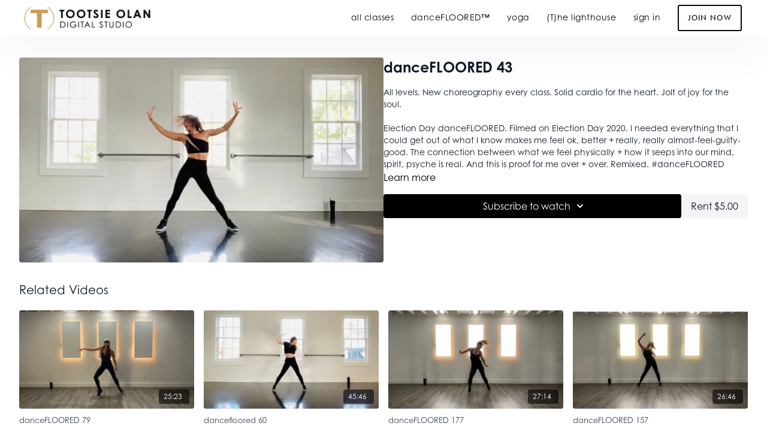

--- FILE ---
content_type: text/vnd.turbo-stream.html; charset=utf-8
request_url: https://digitalstudio.tootsieolan.com/programs/dancefloored-43mp4-ea38a1.turbo_stream?playlist_position=sidebar&preview=false
body_size: -46
content:
<!DOCTYPE html><html><head><meta name="csrf-param" content="authenticity_token" />
<meta name="csrf-token" content="stkoWtAf4V6tO2RBd3egTss0ypJIVPMp6F1g7VjyV0g9Nzt4rcX-Yl1cAlH42N3VIgfTJp1IrrrME8eAChd3Mw" /></head><body><turbo-stream action="update" target="program_show"><template>
  <turbo-frame id="program_player">
      <turbo-frame id="program_content" src="/programs/dancefloored-43mp4-ea38a1/program_content?playlist_position=sidebar&amp;preview=false">
</turbo-frame></turbo-frame></template></turbo-stream></body></html>

--- FILE ---
content_type: text/html; charset=utf-8
request_url: https://digitalstudio.tootsieolan.com/programs/dancefloored-43mp4-ea38a1/related
body_size: 10598
content:
<turbo-frame id="program_related" target="_top">

    <div class="container " data-area="program-related-videos">
      <div class="cbt-related mt-8  pb-16">
        <div class="cbt-related-title text-xl font-medium">Related Videos</div>
          <div class="mt-5 grid grid-cols-1 sm:grid-cols-2 md:grid-cols-3 lg:grid-cols-4 xl:grid-cols-4 gap-x-4 gap-y-6">
              <div data-area="related-video-item" class="">
                <swiper-slide
  data-card="video_972222"
  data-custom="content-card"
  class="self-start hotwired"
>

  <a class="card-image-container" data-turbo="true" data-turbo-prefetch="false" data-turbo-action="advance" data-turbo-frame="_top" onclick="window.CatalogAnalytics(&#39;clickContentItem&#39;, &#39;video&#39;, &#39;972222&#39;, &#39;Related Videos&#39;); window.CatalogAnalytics(&#39;clickRelatedVideo&#39;, &#39;972222&#39;, &#39;1&#39;, &#39;program_page&#39;)" href="/programs/dancefloored79mp4-b6a781">
    <div class="image-container relative" data-test="catalog-card">
  <div class="relative image-content">
    <div aria-hidden="true" style="padding-bottom: 56%;"></div>
    <img loading="lazy" alt="danceFLOORED 79" decoding="async"
         src="https://alpha.uscreencdn.com/images/programs/972222/horizontal/12396_2Fcatalog_image_2F961337_2Fn6mlbisBRjeW5rhFgD5o_dancefloored_2079_20New.jpg?auto=webp&width=350"
         srcset="https://alpha.uscreencdn.com/images/programs/972222/horizontal/12396_2Fcatalog_image_2F961337_2Fn6mlbisBRjeW5rhFgD5o_dancefloored_2079_20New.jpg?auto=webp&width=350 350w,
            https://alpha.uscreencdn.com/images/programs/972222/horizontal/12396_2Fcatalog_image_2F961337_2Fn6mlbisBRjeW5rhFgD5o_dancefloored_2079_20New.jpg?auto=webp&width=700 2x,
            https://alpha.uscreencdn.com/images/programs/972222/horizontal/12396_2Fcatalog_image_2F961337_2Fn6mlbisBRjeW5rhFgD5o_dancefloored_2079_20New.jpg?auto=webp&width=1050 3x"
         class="card-image b-image absolute object-cover h-full top-0 left-0" style="opacity: 1;">
  </div>
    <div class="badge flex justify-center items-center text-white content-card-badge z-0">
      <span class="badge-item">25:23</span>
      <svg xmlns="http://www.w3.org/2000/svg" width="13" height="9" viewBox="0 0 13 9" fill="none" class="badge-item content-watched-icon" data-test="content-watched-icon">
  <path fill-rule="evenodd" clip-rule="evenodd" d="M4.99995 7.15142L12.0757 0.0756836L12.9242 0.924212L4.99995 8.84848L0.575684 4.42421L1.42421 3.57568L4.99995 7.15142Z" fill="currentColor"></path>
</svg>

    </div>

</div>
<div class="content-watched-overlay"></div>

</a>  <a class="card-title" data-turbo="true" data-turbo-prefetch="false" data-turbo-action="advance" data-turbo-frame="_top" title="danceFLOORED 79" aria-label="danceFLOORED 79" onclick="window.CatalogAnalytics(&#39;clickContentItem&#39;, &#39;video&#39;, &#39;972222&#39;, &#39;Related Videos&#39;); window.CatalogAnalytics(&#39;clickRelatedVideo&#39;, &#39;972222&#39;, &#39;1&#39;, &#39;program_page&#39;)" href="/programs/dancefloored79mp4-b6a781">
    <span class="line-clamp-2">
      danceFLOORED 79
    </span>
</a></swiper-slide>


              </div>
              <div data-area="related-video-item" class="">
                <swiper-slide
  data-card="video_792494"
  data-custom="content-card"
  class="self-start hotwired"
>

  <a class="card-image-container" data-turbo="true" data-turbo-prefetch="false" data-turbo-action="advance" data-turbo-frame="_top" onclick="window.CatalogAnalytics(&#39;clickContentItem&#39;, &#39;video&#39;, &#39;792494&#39;, &#39;Related Videos&#39;); window.CatalogAnalytics(&#39;clickRelatedVideo&#39;, &#39;792494&#39;, &#39;2&#39;, &#39;program_page&#39;)" href="/programs/dancefloored-60mp4-82665e">
    <div class="image-container relative" data-test="catalog-card">
  <div class="relative image-content">
    <div aria-hidden="true" style="padding-bottom: 56%;"></div>
    <img loading="lazy" alt="dancefloored 60" decoding="async"
         src="https://alpha.uscreencdn.com/images/programs/792494/horizontal/12396_2Fcatalog_image_2F810474_2FpJfCkEQeQiSHTPGn1tLx_IMG_1104.jpg?auto=webp&width=350"
         srcset="https://alpha.uscreencdn.com/images/programs/792494/horizontal/12396_2Fcatalog_image_2F810474_2FpJfCkEQeQiSHTPGn1tLx_IMG_1104.jpg?auto=webp&width=350 350w,
            https://alpha.uscreencdn.com/images/programs/792494/horizontal/12396_2Fcatalog_image_2F810474_2FpJfCkEQeQiSHTPGn1tLx_IMG_1104.jpg?auto=webp&width=700 2x,
            https://alpha.uscreencdn.com/images/programs/792494/horizontal/12396_2Fcatalog_image_2F810474_2FpJfCkEQeQiSHTPGn1tLx_IMG_1104.jpg?auto=webp&width=1050 3x"
         class="card-image b-image absolute object-cover h-full top-0 left-0" style="opacity: 1;">
  </div>
    <div class="badge flex justify-center items-center text-white content-card-badge z-0">
      <span class="badge-item">45:46</span>
      <svg xmlns="http://www.w3.org/2000/svg" width="13" height="9" viewBox="0 0 13 9" fill="none" class="badge-item content-watched-icon" data-test="content-watched-icon">
  <path fill-rule="evenodd" clip-rule="evenodd" d="M4.99995 7.15142L12.0757 0.0756836L12.9242 0.924212L4.99995 8.84848L0.575684 4.42421L1.42421 3.57568L4.99995 7.15142Z" fill="currentColor"></path>
</svg>

    </div>

</div>
<div class="content-watched-overlay"></div>

</a>  <a class="card-title" data-turbo="true" data-turbo-prefetch="false" data-turbo-action="advance" data-turbo-frame="_top" title="dancefloored 60" aria-label="dancefloored 60" onclick="window.CatalogAnalytics(&#39;clickContentItem&#39;, &#39;video&#39;, &#39;792494&#39;, &#39;Related Videos&#39;); window.CatalogAnalytics(&#39;clickRelatedVideo&#39;, &#39;792494&#39;, &#39;2&#39;, &#39;program_page&#39;)" href="/programs/dancefloored-60mp4-82665e">
    <span class="line-clamp-2">
      dancefloored 60
    </span>
</a></swiper-slide>


              </div>
              <div data-area="related-video-item" class="">
                <swiper-slide
  data-card="video_2149337"
  data-custom="content-card"
  class="self-start hotwired"
>

  <a class="card-image-container" data-turbo="true" data-turbo-prefetch="false" data-turbo-action="advance" data-turbo-frame="_top" onclick="window.CatalogAnalytics(&#39;clickContentItem&#39;, &#39;video&#39;, &#39;2149337&#39;, &#39;Related Videos&#39;); window.CatalogAnalytics(&#39;clickRelatedVideo&#39;, &#39;2149337&#39;, &#39;3&#39;, &#39;program_page&#39;)" href="/programs/dancefloored-177-06de41">
    <div class="image-container relative" data-test="catalog-card">
  <div class="relative image-content">
    <div aria-hidden="true" style="padding-bottom: 56%;"></div>
    <img loading="lazy" alt="danceFLOORED 177" decoding="async"
         src="https://alpha.uscreencdn.com/images/programs/2149337/horizontal/dancefloored-177.1679331279.jpg?auto=webp&width=350"
         srcset="https://alpha.uscreencdn.com/images/programs/2149337/horizontal/dancefloored-177.1679331279.jpg?auto=webp&width=350 350w,
            https://alpha.uscreencdn.com/images/programs/2149337/horizontal/dancefloored-177.1679331279.jpg?auto=webp&width=700 2x,
            https://alpha.uscreencdn.com/images/programs/2149337/horizontal/dancefloored-177.1679331279.jpg?auto=webp&width=1050 3x"
         class="card-image b-image absolute object-cover h-full top-0 left-0" style="opacity: 1;">
  </div>
    <div class="badge flex justify-center items-center text-white content-card-badge z-0">
      <span class="badge-item">27:14</span>
      <svg xmlns="http://www.w3.org/2000/svg" width="13" height="9" viewBox="0 0 13 9" fill="none" class="badge-item content-watched-icon" data-test="content-watched-icon">
  <path fill-rule="evenodd" clip-rule="evenodd" d="M4.99995 7.15142L12.0757 0.0756836L12.9242 0.924212L4.99995 8.84848L0.575684 4.42421L1.42421 3.57568L4.99995 7.15142Z" fill="currentColor"></path>
</svg>

    </div>

</div>
<div class="content-watched-overlay"></div>

</a>  <a class="card-title" data-turbo="true" data-turbo-prefetch="false" data-turbo-action="advance" data-turbo-frame="_top" title="danceFLOORED 177" aria-label="danceFLOORED 177" onclick="window.CatalogAnalytics(&#39;clickContentItem&#39;, &#39;video&#39;, &#39;2149337&#39;, &#39;Related Videos&#39;); window.CatalogAnalytics(&#39;clickRelatedVideo&#39;, &#39;2149337&#39;, &#39;3&#39;, &#39;program_page&#39;)" href="/programs/dancefloored-177-06de41">
    <span class="line-clamp-2">
      danceFLOORED 177
    </span>
</a></swiper-slide>


              </div>
              <div data-area="related-video-item" class="">
                <swiper-slide
  data-card="video_1849351"
  data-custom="content-card"
  class="self-start hotwired"
>

  <a class="card-image-container" data-turbo="true" data-turbo-prefetch="false" data-turbo-action="advance" data-turbo-frame="_top" onclick="window.CatalogAnalytics(&#39;clickContentItem&#39;, &#39;video&#39;, &#39;1849351&#39;, &#39;Related Videos&#39;); window.CatalogAnalytics(&#39;clickRelatedVideo&#39;, &#39;1849351&#39;, &#39;4&#39;, &#39;program_page&#39;)" href="/programs/dancefloored-157-dd4c06">
    <div class="image-container relative" data-test="catalog-card">
  <div class="relative image-content">
    <div aria-hidden="true" style="padding-bottom: 56%;"></div>
    <img loading="lazy" alt="danceFLOORED 157" decoding="async"
         src="https://alpha.uscreencdn.com/images/programs/1849351/horizontal/dancefloored_157.1661970061.jpg?auto=webp&width=350"
         srcset="https://alpha.uscreencdn.com/images/programs/1849351/horizontal/dancefloored_157.1661970061.jpg?auto=webp&width=350 350w,
            https://alpha.uscreencdn.com/images/programs/1849351/horizontal/dancefloored_157.1661970061.jpg?auto=webp&width=700 2x,
            https://alpha.uscreencdn.com/images/programs/1849351/horizontal/dancefloored_157.1661970061.jpg?auto=webp&width=1050 3x"
         class="card-image b-image absolute object-cover h-full top-0 left-0" style="opacity: 1;">
  </div>
    <div class="badge flex justify-center items-center text-white content-card-badge z-0">
      <span class="badge-item">26:46</span>
      <svg xmlns="http://www.w3.org/2000/svg" width="13" height="9" viewBox="0 0 13 9" fill="none" class="badge-item content-watched-icon" data-test="content-watched-icon">
  <path fill-rule="evenodd" clip-rule="evenodd" d="M4.99995 7.15142L12.0757 0.0756836L12.9242 0.924212L4.99995 8.84848L0.575684 4.42421L1.42421 3.57568L4.99995 7.15142Z" fill="currentColor"></path>
</svg>

    </div>

</div>
<div class="content-watched-overlay"></div>

</a>  <a class="card-title" data-turbo="true" data-turbo-prefetch="false" data-turbo-action="advance" data-turbo-frame="_top" title="danceFLOORED 157" aria-label="danceFLOORED 157" onclick="window.CatalogAnalytics(&#39;clickContentItem&#39;, &#39;video&#39;, &#39;1849351&#39;, &#39;Related Videos&#39;); window.CatalogAnalytics(&#39;clickRelatedVideo&#39;, &#39;1849351&#39;, &#39;4&#39;, &#39;program_page&#39;)" href="/programs/dancefloored-157-dd4c06">
    <span class="line-clamp-2">
      danceFLOORED 157
    </span>
</a></swiper-slide>


              </div>
          </div>
        </div>
      </div>
    </div>
</turbo-frame>